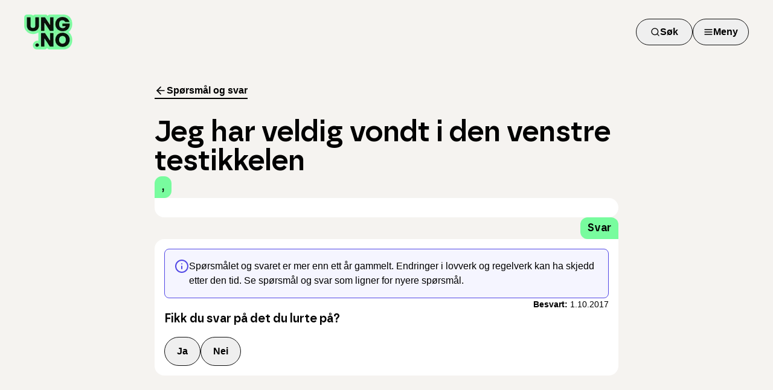

--- FILE ---
content_type: application/javascript; charset=UTF-8
request_url: https://www.ung.no/_next/static/chunks/5b35a5424cf470eb.js
body_size: 452510
content:
(globalThis.TURBOPACK||(globalThis.TURBOPACK=[])).push(["object"==typeof document?document.currentScript:void 0,67476,A=>{"use strict";var d=A.i(43476),u=A.i(87247),e=A.i(71645),z=A.i(45009);function q(){return(q=Object.assign||function(A){for(var d=1;d<arguments.length;d++){var u=arguments[d];for(var e in u)Object.prototype.hasOwnProperty.call(u,e)&&(A[e]=u[e])}return A}).apply(this,arguments)}var V=(0,e.forwardRef)(function(A,d){var u=A.color,z=A.size,V=void 0===z?24:z,r=function(A,d){if(null==A)return{};var u,e,z=function(A,d){if(null==A)return{};var u,e,z={},q=Object.keys(A);for(e=0;e<q.length;e++)u=q[e],d.indexOf(u)>=0||(z[u]=A[u]);return z}(A,d);if(Object.getOwnPropertySymbols){var q=Object.getOwnPropertySymbols(A);for(e=0;e<q.length;e++)u=q[e],!(d.indexOf(u)>=0)&&Object.prototype.propertyIsEnumerable.call(A,u)&&(z[u]=A[u])}return z}(A,["color","size"]);return e.default.createElement("svg",q({ref:d,xmlns:"http://www.w3.org/2000/svg",width:V,height:V,viewBox:"0 0 24 24",fill:"none",stroke:void 0===u?"currentColor":u,strokeWidth:"2",strokeLinecap:"round",strokeLinejoin:"round"},r),e.default.createElement("line",{x1:"3",y1:"12",x2:"21",y2:"12"}),e.default.createElement("line",{x1:"3",y1:"6",x2:"21",y2:"6"}),e.default.createElement("line",{x1:"3",y1:"18",x2:"21",y2:"18"}))});V.propTypes={color:z.default.string,size:z.default.oneOfType([z.default.string,z.default.number])},V.displayName="Menu";var r=A.i(88995);let v=u.useFullscreenDialog,f=()=>{let{open:A}=(0,u.useFullscreenDialog)();return A?(0,d.jsx)(u.FullscreenDialogClose,{icon:r.X,text:"Meny"}):(0,d.jsx)(u.FullscreenDialogTrigger,{icon:V,text:"Meny"})},n=({children:A})=>(0,d.jsxs)(u.FullscreenDialog,{srTitle:"Meny",srDescription:"Meny for å navigere på ung.no",children:[(0,d.jsx)(f,{}),(0,d.jsx)(u.FullscreenDialogContent,{children:A})]});n.displayName="MenuDialog",A.s(["MenuDialog",()=>n,"useMenuDialog",0,v],67476)},63908,A=>{"use strict";var d=A.i(43476),u=A.i(75157);let e=({className:A})=>(0,d.jsxs)("svg",{className:(0,u.cn)(A),viewBox:"0 0 360 289",fill:"none",xmlns:"http://www.w3.org/2000/svg",xmlnsXlink:"http://www.w3.org/1999/xlink",children:[(0,d.jsx)("path",{d:"M40.8589 107.211C39.8199 110.318 40.5043 112.433 39.62 115.594C37.8021 119.445 40.3803 127.606 42.2354 131.339C44.6714 136.241 48.4724 140.167 51.5267 144.605C55.1805 149.915 58.8478 155.091 62.8139 160.132C67.6938 166.334 73.5556 171.482 79.8825 175.949C99.8462 190.045 121.098 200.819 143.408 210.209C171.676 222.108 201.418 228.408 232.019 227.74C250.801 227.33 268.753 225.276 286.942 220.159C302.815 215.693 314.432 206.765 326.413 195.266C340.27 181.965 345.787 160.937 339.283 142.2C332.291 122.058 312.31 113.779 298.814 99.4847C294.669 95.0949 290.897 91.988 288.352 86.1088C285.068 78.5189 283.434 70.5276 281.057 62.6737C278.647 54.7112 276.162 46.7343 273.005 39.0564C270.543 33.0708 265.656 25.0449 260.134 21.7808C242.84 11.5574 223.482 7.55596 203.87 6.07233C193.718 5.30428 182.409 4.08974 172.314 6.18167C161.131 8.49903 148.503 11.2563 138.728 17.8445C132.952 21.7374 126.229 24.0797 119.904 26.701C115.164 28.6656 110.656 31.2654 105.898 33.225C96.4643 37.1106 86.2895 41.8458 78.0242 48.168C69.6705 54.5579 61.9233 64.5982 56.6541 73.8993C54.3793 77.9147 50.8213 80.9772 49.0834 85.4164C46.2236 92.7212 43.352 99.7557 40.8589 107.211Z",fill:"#79FC9E"}),(0,d.jsx)("rect",{x:"23",y:"45.1562",width:"275",height:"241.837",fill:"url(#pattern0_19879_1082)"}),(0,d.jsxs)("defs",{children:[(0,d.jsx)("pattern",{id:"pattern0_19879_1082",patternContentUnits:"objectBoundingBox",width:"1",height:"1",children:(0,d.jsx)("use",{xlinkHref:"#image0_19879_1082",transform:"matrix(0.000331476 0 0 0.000376932 -0.000860628 0)"})}),(0,d.jsx)("image",{id:"image0_19879_1082",width:"3022",height:"2653",preserveAspectRatio:"none",xlinkHref:"[data-uri]"})]})]});e.displayName="Illustration";var z=A.i(22016),q=A.i(67476);let V=({links:A})=>{let{setOpen:u}=(0,q.useMenuDialog)();return(0,d.jsxs)("nav",{className:"m-auto grid sm:grid-cols-2 md:max-w-[670px]",children:[(0,d.jsx)("div",{className:"flex flex-col gap-8 pl-3 pt-6 md:gap-12 md:py-5 md:pl-0",children:A.categories.map(A=>(0,d.jsx)("div",{className:"flex flex-col gap-2",children:A.links.map(A=>{let e=A.url===window.location.pathname||A.url===window.location.pathname+window.location.search;return(0,d.jsx)(z.default,{href:A.url,onClick:()=>{e&&u(!1)},children:A.name},A.id)})},A.id))}),(0,d.jsx)("div",{className:"flex justify-end sm:flex-col",children:(0,d.jsx)(e,{className:"flex w-48 self-end md:w-auto"})})]})};V.displayName="MenuContent",A.s(["MenuContent",()=>V],63908)},3847,A=>{"use strict";var d=A.i(43476),u=A.i(71645),e=A.i(45009);function z(){return(z=Object.assign||function(A){for(var d=1;d<arguments.length;d++){var u=arguments[d];for(var e in u)Object.prototype.hasOwnProperty.call(u,e)&&(A[e]=u[e])}return A}).apply(this,arguments)}var q=(0,u.forwardRef)(function(A,d){var e=A.color,q=A.size,V=void 0===q?24:q,r=function(A,d){if(null==A)return{};var u,e,z=function(A,d){if(null==A)return{};var u,e,z={},q=Object.keys(A);for(e=0;e<q.length;e++)u=q[e],d.indexOf(u)>=0||(z[u]=A[u]);return z}(A,d);if(Object.getOwnPropertySymbols){var q=Object.getOwnPropertySymbols(A);for(e=0;e<q.length;e++)u=q[e],!(d.indexOf(u)>=0)&&Object.prototype.propertyIsEnumerable.call(A,u)&&(z[u]=A[u])}return z}(A,["color","size"]);return u.default.createElement("svg",z({ref:d,xmlns:"http://www.w3.org/2000/svg",width:V,height:V,viewBox:"0 0 24 24",fill:"none",stroke:void 0===e?"currentColor":e,strokeWidth:"2",strokeLinecap:"round",strokeLinejoin:"round"},r),u.default.createElement("line",{x1:"12",y1:"19",x2:"12",y2:"5"}),u.default.createElement("polyline",{points:"5 12 12 5 19 12"}))});q.propTypes={color:e.default.string,size:e.default.oneOfType([e.default.string,e.default.number])},q.displayName="ArrowUp";var V=A.i(75157),r=A.i(90873);function v(){let[A,e]=(0,u.useState)(!1);return(0,u.useEffect)(()=>{let A=()=>{window.scrollY>120?e(!0):e(!1)};return window.addEventListener("scroll",A),A(),()=>window.removeEventListener("scroll",A)},[]),(0,d.jsx)(r.Button,{variant:"secondary",size:"icon",className:(0,V.cn)("fixed bottom-8 right-8 z-50 rounded-full bg-white text-base-dark shadow-md transition-opacity duration-300",A?"opacity-100":"pointer-events-none opacity-0"),onClick:()=>{window.scrollTo({top:0,behavior:"smooth"})},"aria-label":"Scroll to top",children:(0,d.jsx)(q,{"aria-hidden":"true",size:18})})}A.s(["ScrollToTopButton",()=>v],3847)},8341,(A,d,u)=>{"use strict";Object.defineProperty(u,"__esModule",{value:!0});var e={cancelIdleCallback:function(){return V},requestIdleCallback:function(){return q}};for(var z in e)Object.defineProperty(u,z,{enumerable:!0,get:e[z]});let q="undefined"!=typeof self&&self.requestIdleCallback&&self.requestIdleCallback.bind(window)||function(A){let d=Date.now();return self.setTimeout(function(){A({didTimeout:!1,timeRemaining:function(){return Math.max(0,50-(Date.now()-d))}})},1)},V="undefined"!=typeof self&&self.cancelIdleCallback&&self.cancelIdleCallback.bind(window)||function(A){return clearTimeout(A)};("function"==typeof u.default||"object"==typeof u.default&&null!==u.default)&&void 0===u.default.__esModule&&(Object.defineProperty(u.default,"__esModule",{value:!0}),Object.assign(u.default,u),d.exports=u.default)},79520,(A,d,u)=>{"use strict";Object.defineProperty(u,"__esModule",{value:!0});var e={default:function(){return i},handleClientScriptLoad:function(){return b},initScriptLoader:function(){return R}};for(var z in e)Object.defineProperty(u,z,{enumerable:!0,get:e[z]});let q=A.r(55682),V=A.r(90809),r=A.r(43476),v=q._(A.r(74080)),f=V._(A.r(71645)),n=A.r(42732),X=A.r(99776),P=A.r(8341),t=new Map,m=new Set,a=A=>{let{src:d,id:u,onLoad:e=()=>{},onReady:z=null,dangerouslySetInnerHTML:q,children:V="",strategy:r="afterInteractive",onError:f,stylesheets:n}=A,P=u||d;if(P&&m.has(P))return;if(t.has(d)){m.add(P),t.get(d).then(e,f);return}let a=()=>{z&&z(),m.add(P)},b=document.createElement("script"),R=new Promise((A,d)=>{b.addEventListener("load",function(d){A(),e&&e.call(this,d),a()}),b.addEventListener("error",function(A){d(A)})}).catch(function(A){f&&f(A)});q?(b.innerHTML=q.__html||"",a()):V?(b.textContent="string"==typeof V?V:Array.isArray(V)?V.join(""):"",a()):d&&(b.src=d,t.set(d,R)),(0,X.setAttributesFromProps)(b,A),"worker"===r&&b.setAttribute("type","text/partytown"),b.setAttribute("data-nscript",r),n&&(A=>{if(v.default.preinit)return A.forEach(A=>{v.default.preinit(A,{as:"style"})});if("undefined"!=typeof window){let d=document.head;A.forEach(A=>{let u=document.createElement("link");u.type="text/css",u.rel="stylesheet",u.href=A,d.appendChild(u)})}})(n),document.body.appendChild(b)};function b(A){let{strategy:d="afterInteractive"}=A;"lazyOnload"===d?window.addEventListener("load",()=>{(0,P.requestIdleCallback)(()=>a(A))}):a(A)}function R(A){A.forEach(b),[...document.querySelectorAll('[data-nscript="beforeInteractive"]'),...document.querySelectorAll('[data-nscript="beforePageRender"]')].forEach(A=>{let d=A.id||A.getAttribute("src");m.add(d)})}function Z(A){let{id:d,src:u="",onLoad:e=()=>{},onReady:z=null,strategy:q="afterInteractive",onError:V,stylesheets:X,...t}=A,{updateScripts:b,scripts:R,getIsSsr:Z,appDir:i,nonce:c}=(0,f.useContext)(n.HeadManagerContext);c=t.nonce||c;let l=(0,f.useRef)(!1);(0,f.useEffect)(()=>{let A=d||u;l.current||(z&&A&&m.has(A)&&z(),l.current=!0)},[z,d,u]);let H=(0,f.useRef)(!1);if((0,f.useEffect)(()=>{if(!H.current){if("afterInteractive"===q)a(A);else"lazyOnload"===q&&("complete"===document.readyState?(0,P.requestIdleCallback)(()=>a(A)):window.addEventListener("load",()=>{(0,P.requestIdleCallback)(()=>a(A))}));H.current=!0}},[A,q]),("beforeInteractive"===q||"worker"===q)&&(b?(R[q]=(R[q]||[]).concat([{id:d,src:u,onLoad:e,onReady:z,onError:V,...t,nonce:c}]),b(R)):Z&&Z()?m.add(d||u):Z&&!Z()&&a({...A,nonce:c})),i){if(X&&X.forEach(A=>{v.default.preinit(A,{as:"style"})}),"beforeInteractive"===q)if(!u)return t.dangerouslySetInnerHTML&&(t.children=t.dangerouslySetInnerHTML.__html,delete t.dangerouslySetInnerHTML),(0,r.jsx)("script",{nonce:c,dangerouslySetInnerHTML:{__html:`(self.__next_s=self.__next_s||[]).push(${JSON.stringify([0,{...t,id:d}])})`}});else return v.default.preload(u,t.integrity?{as:"script",integrity:t.integrity,nonce:c,crossOrigin:t.crossOrigin}:{as:"script",nonce:c,crossOrigin:t.crossOrigin}),(0,r.jsx)("script",{nonce:c,dangerouslySetInnerHTML:{__html:`(self.__next_s=self.__next_s||[]).push(${JSON.stringify([u,{...t,id:d}])})`}});"afterInteractive"===q&&u&&v.default.preload(u,t.integrity?{as:"script",integrity:t.integrity,nonce:c,crossOrigin:t.crossOrigin}:{as:"script",nonce:c,crossOrigin:t.crossOrigin})}return null}Object.defineProperty(Z,"__nextScript",{value:!0});let i=Z;("function"==typeof u.default||"object"==typeof u.default&&null!==u.default)&&void 0===u.default.__esModule&&(Object.defineProperty(u.default,"__esModule",{value:!0}),Object.assign(u.default,u),d.exports=u.default)},96444,A=>{"use strict";var d=A.i(79258),u=A.i(90884);function e(){return(0,d.useOnNavigation)(()=>{(0,u.trackMatomoPageView)()}),null}A.s(["default",()=>e])}]);